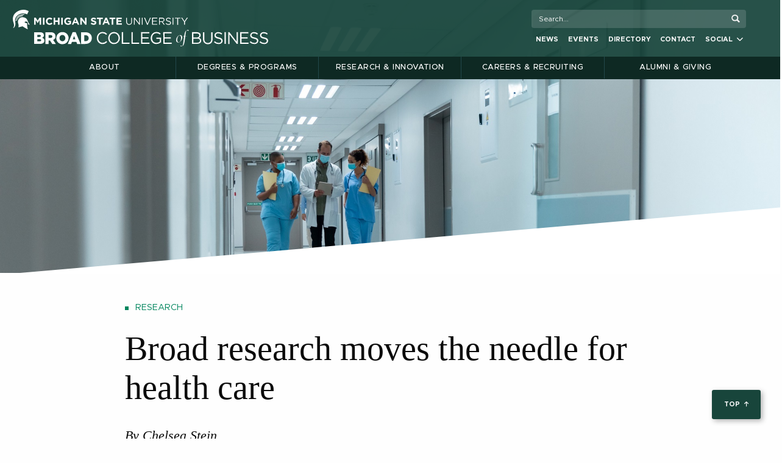

--- FILE ---
content_type: application/javascript
request_url: https://broad.msu.edu/app/themes/EliBroad/assets/scripts/js/pause-background-video.js?ver=2.0.2
body_size: 393
content:
jQuery(document).ready(function($){
	
	if ($("#background-video").length) {
		var bgvid = $("#background-video").get(0);
		
		bgvid.onpause = function() {
			
			document.getElementById("play-pause-copy").innerHTML = "Play";
			if ( $( "#background-video" ).is( ".playing" ) ) {
				$('#background-video').removeClass('playing').addClass('paused');
			}
			if ( $( "#play-pause-button" ).find('i').is( ".fa-pause" ) ) {
				$('#play-pause-button').find('i').removeClass('fa-pause').addClass('fa-play');
			}
		};
		bgvid.onplay = function() {
			document.getElementById("play-pause-copy").innerHTML = "Pause";
			//console.log('play');
			if ( $( "#background-video" ).is( ".paused" ) ) {
				$('#background-video').removeClass('paused').addClass('playing');
			}
			if ( $( "#play-pause-button" ).find('i').is( ".fa-play" ) ) {
				$('#play-pause-button').find('i').removeClass('fa-play').addClass('fa-pause');
			}
		};

		var playpause = document.getElementById("play-pause-button");
		$(playpause).on('click keypress', function(event) {
			var bgvid = $("#background-video").get(0);
			// Very unusual that onkeypress and clicking have to have different play pause functions in order to work. 
			if (getEvent(event) === 'keypress' || getEvent(event) ==='click' ) {
				if (bgvid.paused) {
					
				 var playPromise =	bgvid.play();
					
				 if (playPromise !== undefined) {
					playPromise.then(_ => {
					  video.pause();
					})
					.catch(error => {
						// Auto-play was prevented
						// Show paused UI.
					  });
					}

				} else {
					
					document.getElementById("play-pause-copy").innerHTML = "Play";	
					bgvid.pause();
					
					
				}
			}
			
		});
	}

	function getEvent(event) {
		if(event.type === 'click'){
			return 'click';
	   }
	   else if(event.type === 'keypress'){
		   var code = event.charCode || event.keyCode;
		   if((code === 32)|| (code === 13)){
			   return 'keypress';
		   }
	   }
	   else{
		   return false;
	   }
   }

});


--- FILE ---
content_type: image/svg+xml
request_url: https://broad.msu.edu/app/themes/EliBroad/assets/images/WhiteTriangle.svg
body_size: 102
content:
<?xml version="1.0" encoding="UTF-8"?>
<svg width="1330px" height="118px" viewBox="0 0 1330 118" version="1.1" xmlns="http://www.w3.org/2000/svg" xmlns:xlink="http://www.w3.org/1999/xlink">
    <!-- Generator: Sketch 50.2 (55047) - http://www.bohemiancoding.com/sketch -->
    <title>Artboard</title>
    <desc>Created with Sketch.</desc>
    <defs></defs>
    <g id="Artboard" stroke="none" stroke-width="1" fill="none" fill-rule="evenodd">
        <g id="WhiteTriangle" transform="translate(2.000000, 5.000000)" fill="#FFFFFF" fill-rule="nonzero">
            <polygon id="Triangle" points="1332 0.0585017352 1332 114 0 114"></polygon>
        </g>
    </g>
</svg>